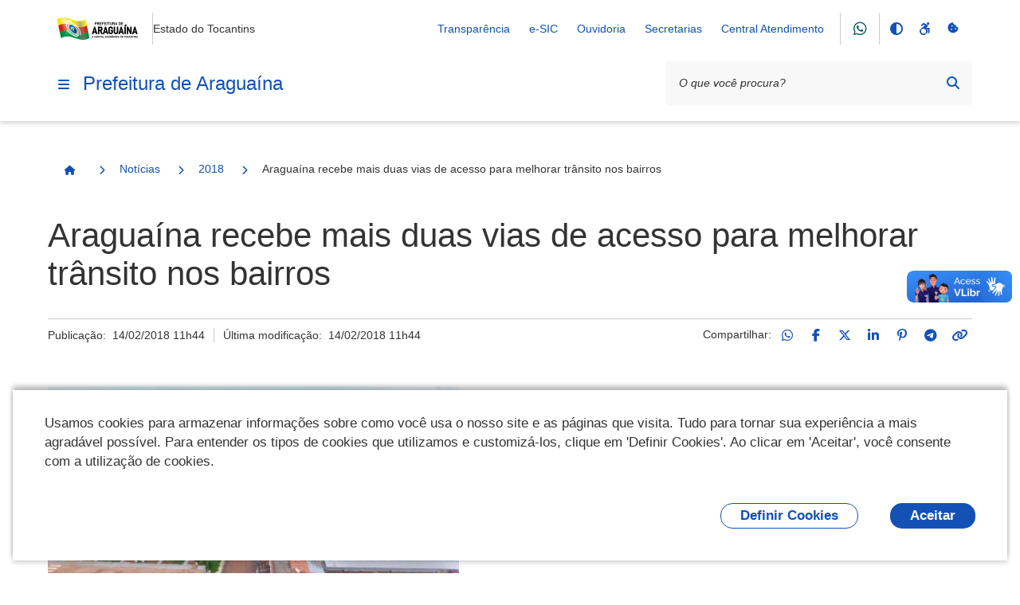

--- FILE ---
content_type: text/html;charset=utf-8
request_url: https://araguaina.to.gov.br/noticias/2018/aragua-ina-recebe-mais-duas-vias-de-acesso-para-melhorar-tr-ansito-nos-bairros
body_size: 170681
content:
<!DOCTYPE html>
<html xmlns="http://www.w3.org/1999/xhtml" lang="pt-br" xml:lang="pt-br">
  <head><meta http-equiv="Content-Type" content="text/html; charset=UTF-8" />
    <meta name="viewport" content="width=device-width, initial-scale=1.0" />
    <meta http-equiv="X-UA-Compatible" content="ie=edge" />
    <title>Araguaína recebe mais duas vias de acesso para melhorar trânsito nos bairros — Prefeitura de Araguaína</title><meta property="og:site_name" content="Prefeitura de Araguaína" /><meta property="og:url" content="https://araguaina.to.gov.br/noticias/2018/aragua-ina-recebe-mais-duas-vias-de-acesso-para-melhorar-tr-ansito-nos-bairros" /><meta property="og:type" content="website" /><meta property="og:title" content="Araguaína recebe mais duas vias de acesso para melhorar trânsito nos bairros" /><meta property="og:description" content="" /><meta property="og:image" content="https://araguaina.to.gov.br/noticias/2018/aragua-ina-recebe-mais-duas-vias-de-acesso-para-melhorar-tr-ansito-nos-bairros/@@download/image/aragua-ina-recebe-mais-duas-vias-de-acesso-para-melhorar-tr-ansito-nos-bairros.png" /><meta property="og:image:type" content="image/png" /><meta name="twitter:card" content="summary" />
    <link rel="icon" href="/++resource++gov.cidades/favicon.ico" />
    <!-- Font Rawline-->
    <link rel="stylesheet" href="https://cdn.dsgovserprodesign.estaleiro.serpro.gov.br/design-system/fonts/rawline/css/rawline.css" />

    <!-- Fontawesome-->
    <link rel="stylesheet" href="https://cdnjs.cloudflare.com/ajax/libs/font-awesome/6.7.1/css/all.min.css" integrity="sha512-5Hs3dF2AEPkpNAR7UiOHba+lRSJNeM2ECkwxUIxC1Q/FLycGTbNapWXB4tP889k5T5Ju8fs4b1P5z/iB4nMfSQ==" crossorigin="anonymous" referrerpolicy="no-referrer" />

    <!-- Swiper -->
    <link rel="stylesheet" href="https://cdnjs.cloudflare.com/ajax/libs/Swiper/7.4.1/swiper-bundle.css" integrity="sha512-PYSQaQBKTu066xiq+XES4zNfKps3Za9xFsPH97MuEaP53a4kNFed/Q7lW539jALMETHApKj7/CZ1ac9d0NBzZA==" crossorigin="anonymous" referrerpolicy="no-referrer" />

    <script src="https://cdnjs.cloudflare.com/ajax/libs/Swiper/7.4.1/swiper-bundle.min.js" integrity="sha512-pY1t/ADgTwbfGbw0+mRGd33EroA5YgRUWhQNFpPIAdBzyoSb38FsFrf4wBTcS3GFPdTfgtpRrbGCkdl2C2OXYA==" crossorigin="anonymous" referrerpolicy="no-referrer"></script>

    <!-- Jquery -->
    <script src="https://cdn.jsdelivr.net/npm/js-cookie@3.0.1/dist/js.cookie.min.js" integrity="sha256-0H3Nuz3aug3afVbUlsu12Puxva3CP4EhJtPExqs54Vg=" crossorigin="anonymous"></script>

    <script src="https://code.jquery.com/jquery-3.6.0.min.js" integrity="sha256-/xUj+3OJU5yExlq6GSYGSHk7tPXikynS7ogEvDej/m4=" crossorigin="anonymous"></script>
  <link href="/++theme++padrao_govcidades/govcidadestema-7b2a0b0.css" rel="stylesheet" /><link rel="stylesheet" href="https://araguaina.to.gov.br/++plone++lgpd.plugin/++unique++2025-03-19%2018%3A00%3A09.579745/lgpd-plugin-bundle.css" data-bundle="lgpd-plugin-bundle" /></head>

  <body id="visual-portal-wrapper" class="frontend icons-on portaltype-news-item section-noticias site-Plone subsection-2018 subsection-2018-aragua-ina-recebe-mais-duas-vias-de-acesso-para-melhorar-tr-ansito-nos-bairros template-newsitem_view thumbs-on userrole-anonymous viewpermission-view" dir="ltr" data-base-url="https://araguaina.to.gov.br/noticias/2018/aragua-ina-recebe-mais-duas-vias-de-acesso-para-melhorar-tr-ansito-nos-bairros" data-view-url="https://araguaina.to.gov.br/noticias/2018/aragua-ina-recebe-mais-duas-vias-de-acesso-para-melhorar-tr-ansito-nos-bairros" data-portal-url="https://araguaina.to.gov.br" data-i18ncatalogurl="https://araguaina.to.gov.br/plonejsi18n" data-pat-pickadate="{&quot;date&quot;: {&quot;selectYears&quot;: 200}, &quot;time&quot;: {&quot;interval&quot;: 5 } }" data-pat-plone-modal="{&quot;actionOptions&quot;: {&quot;displayInModal&quot;: false}}"><nav class="govcidades-skip-menu" aria-label="Acesso rápido">
      <a href="#content" accesskey="1">
        <span class="sr-only">Ir para o</span>
        Conteúdo
        <span class="access-key">1</span>
      </a>
      <a href="/" accesskey="2">
        <span class="sr-only">Ir para a</span>
        Página Inicial
        <span class="access-key">2</span>
      </a>
      <a href="#main-navigation" accesskey="3">
        <span class="sr-only">Ir para o menu de</span>
        Navegação
        <span class="access-key">3</span>
      </a>
      <a href="#searchbox-94891" accesskey="4">
        <span class="sr-only">Ir para a</span>
        Busca
        <span class="access-key">4</span>
      </a>
      <a href="#govbr-cidades-footer" accesskey="5">
        <span class="sr-only">Ir para o</span>
        Mapa do site
        <span class="access-key">5</span>
      </a>
    </nav><section id="portal-toolbar"></section><header id="govbr-cidades-header" class="br-header" data-sticky="">
  <div class="container-lg">
    <div class="header-top">
      <div class="header-logo">
        <a href="https://araguaina.to.gov.br" class="header-title fundo-azul text-blue-warm-vivid-70" aria-hidden="Prefeitura de Araguaína">
          <img src="https://araguaina.to.gov.br/@@obter_logo_portal/lOGObRZAOPREFEITURADEARAGUAINA.png" alt="Prefeitura de Araguaína" />
        </a>
        <span class="br-divider vertical"></span>
        <div class="header-sign">Estado do Tocantins</div>
      </div>

      <div class="header-actions">
        <button class="br-button circle small d-lg-none btn-contraste" type="button" aria-label="Contraste">
          <i class="fas fa-adjust" aria-hidden="true"></i>
        </button>
        <a href="https://araguaina.to.gov.br/acessibilidade" class="br-button circle small d-lg-none" aria-label="Acessibilidade">
          <i class="fa-brands fa-accessible-icon" aria-hidden="true"></i>
        </a>
        <a href="#" class="br-button circle small d-lg-none" aria-label="Redefinir cookies" onclick="_redefinirCookies(); return false;">
          <i class="fa-solid fa-cookie-bite" aria-hidden="true"></i>
        </a>
        <div class="header-links dropdown">
          <button class="br-button circle small" type="button" data-toggle="dropdown" aria-label="Abrir Acesso Rápido">
            <i class="fas fa-ellipsis-v" aria-hidden="true"></i>
          </button>
          <div class="br-list">
            <div class="header">
              <div class="title">Acesso Rápido</div>
            </div>
            
              <a class="br-item" href="https://transparencia.araguaina.to.gov.br/transparencia">Transparência</a>
            
              <a class="br-item" href="https://araguaina.prodataweb.inf.br/sig/app.html#/transparencia/e-sic/">e-SIC</a>
            
              <a class="br-item" href="https://araguaina.to.gov.br/ouvidoria-geral">Ouvidoria</a>
            
              <a class="br-item" href="https://araguaina.to.gov.br/secretarias">Secretarias</a>
            
            
            
              <a class="br-item" href="https://araguaina.1doc.com.br/b.php?pg=o/wp">Central Atendimento</a>
            
          </div>
        </div>

        <span class="br-divider vertical mx-half mx-sm-1"></span><a class="br-button circle btn-whatsapp" href="https://wa.me/556334125572">
                <i aria-hidden="true" class="fab fa-whatsapp"></i>
            </a>
        <span class="br-divider vertical mx-half mx-sm-1"></span>

        <div class="header-functions dropdown">
          <button class="br-button circle small" type="button" data-toggle="dropdown" aria-label="Abrir Funcionalidades do Sistema">
            <i class="fas fa-th" aria-hidden="true"></i>
          </button>
          <div class="br-list">
            <div class="header">
              <div class="title">Funcionalidades do Sistema</div>
            </div>
            <div class="align-items-center br-item">
              <button class="br-button circle small btn-contraste" type="button" aria-label="Contraste">
                <i class="fas fa-adjust" aria-hidden="true"></i>
                <span class="text">Contraste</span>
              </button>
              <a href="https://araguaina.to.gov.br/acessibilidade" class="br-button circle small" aria-label="Acessibilidade">
                <i class="fa-brands fa-accessible-icon" aria-hidden="true"></i>
                <span class="text">Acessibilidade</span>
              </a>
              <a href="#" class="br-button circle small" aria-label="Redefinir cookies" onclick="_redefinirCookies(); return false;">
                <i class="fa-solid fa-cookie-bite" aria-hidden="true"></i>
                <span class="text">Redefinir cookies</span>
              </a>
            </div>
          </div>
        </div>
        <div class="header-search-trigger">
          <button class="br-button circle" type="button" aria-label="Abrir Busca" data-toggle="search" data-target=".header-search">
            <i class="fas fa-search" aria-hidden="true"></i>
          </button>
        </div>
      </div>
    </div>
    <div class="header-bottom">
      <div class="header-menu d-flex align-items-center">
        <div class="header-menu-trigger">
          <button class="br-button circle" type="button" aria-label="Menu principal" data-toggle="menu" data-target="#main-navigation">
            <i class="fas fa-bars" aria-hidden="true"></i>
          </button>

        </div>
        <div class="header-info">
          <a href="https://araguaina.to.gov.br" class="header-title fundo-azul text-blue-warm-vivid-70">Prefeitura de Araguaína</a>
        </div>
      </div>
      <form id="searchGadget_form" action="https://araguaina.to.gov.br/@@search" role="search">

        <div class="header-search">
          <div class="br-input has-icon">
            <label for="searchbox-94891">Texto da pesquisa</label>
            <input id="searchbox-94891" name="SearchableText" type="text" placeholder="O que você procura?" />
            <button class="br-button circle small btn-busca-por-voz" type="submit" aria-label="Busca por voz">
              <i class="fas fa-microphone" aria-hidden="true"></i>
            </button>

            <button class="br-button circle small" type="submit" aria-label="Pesquisar">
              <i class="fas fa-search" aria-hidden="true"></i>
            </button>
          </div>
          <button class="br-button circle search-close ml-1" type="button" aria-label="Fechar Busca" data-dismiss="search">
            <i class="fas fa-times" aria-hidden="true"></i>
          </button>
        </div>
      </form>
    </div>
  </div>
</header><div class="redefinir-cookies cookie-pt-br" style="display: none" tabindex="0">
  
</div>
  <div id="main-navigation" class="br-menu">
    <div class="menu-container position-static shadow-lg-right">
      <div class="menu-panel h-auto position-static">
        <div class="menu-header">
          <div class="menu-title">
            <img src="https://araguaina.to.gov.br/@@obter_logo_portal/lOGObRZAOPREFEITURADEARAGUAINA.png" alt="Prefeitura de Araguaína" />
          </div>
          <div class="menu-close">
            <button class="br-button circle" type="button" aria-label="Fechar o menu" data-dismiss="menu">
              <i class="fas fa-times" aria-hidden="true"></i>
            </button>
          </div>
        </div>

        <!-- MENU INICIO -->

        <nav class="menu-body">

          <div class="menu-folder">


  <a href="javascript: void(0)" title="" class="menu-item nivel-1 tem-subnivel">
    <span class="content">Canais de Atendimento</span>
  </a>


<ul>
<li>


  <a href="https://araguaina.to.gov.br/canais_atendimento/fale_conosco" title="" class="menu-item nivel-2 ">
    <span class="content">Fale Conosco</span>
  </a>


</li>

</ul>
</div><div>

  <a href="https://araguaina.to.gov.br/apps" title="" class="menu-item nivel-1 ">
    <span class="content">Galeria de Aplicativos</span>
  </a>


</div><div class="menu-folder">


  <a href="javascript: void(0)" title="" class="menu-item nivel-1 tem-subnivel">
    <span class="content">Serviços</span>
  </a>


<ul>
<li>


  <a href="javascript: void(0)" title="" class="menu-item nivel-2 tem-subnivel">
    <span class="content">Serviços por público alvo</span>
  </a>


<ul>
<li>


  <a href="https://araguaina.to.gov.br/servicos/servicos-por-publico-alvo/listar_servicos_segmento?segmento=publico_alvo_cidadaos" title="" class="menu-item nivel-3 ">
    <span class="content">Cidadãos</span>
  </a>


</li>
<li>


  <a href="https://araguaina.to.gov.br/servicos/servicos-por-publico-alvo/listar_servicos_segmento?segmento=publico_alvo_empresas" title="" class="menu-item nivel-3 ">
    <span class="content">Empresas</span>
  </a>


</li>
<li>


  <a href="https://araguaina.to.gov.br/servicos/servicos-por-publico-alvo/listar_servicos_segmento?segmento=publico_alvo_orgaos" title="" class="menu-item nivel-3 ">
    <span class="content">Órgãos e Entidades Públicas</span>
  </a>


</li>
<li>


  <a href="https://araguaina.to.gov.br/servicos/servicos-por-publico-alvo/listar_servicos_segmento?segmento=publico_alvo_servidores" title="" class="menu-item nivel-3 ">
    <span class="content">Servidores</span>
  </a>


</li>
<li>


  <a href="https://araguaina.to.gov.br/servicos/servicos-por-publico-alvo/listar_servicos_segmento?segmento=publico_alvo_demais_segmentos" title="" class="menu-item nivel-3 ">
    <span class="content">Demais segmentos (ONGs, organizações sociais, etc)</span>
  </a>


</li>

</ul>
</li>
<li>


  <a href="javascript: void(0)" title="" class="menu-item nivel-2 tem-subnivel">
    <span class="content">Buscar serviços por</span>
  </a>


<ul>
<li>


  <a href="https://araguaina.to.gov.br/servicos/buscar-servicos-por/categoria/listagem-categorias" title="" class="menu-item nivel-3 ">
    <span class="content">Categoria</span>
  </a>


</li>
<li>


  <a href="https://araguaina.to.gov.br/servicos/buscar-servicos-por/secretaria/listagem-secretarias" title="" class="menu-item nivel-3 ">
    <span class="content">Secretaria</span>
  </a>


</li>

</ul>
</li>
<li>


  <a href="https://cidades.serpro.gov.br/govbrcidades_cidadao_servicos/MinhasSolicitacoes?Hash=1HNeOiZeFu7gP1lxi5tdAwGcB9i2xR=Q2jpmbuwTqzU=" title="" class="menu-item nivel-2 ">
    <span class="content">Minhas Solicitações</span>
  </a>


</li>

</ul>
</div><div class="menu-folder">


  <a href="javascript: void(0)" title="" class="menu-item nivel-1 tem-subnivel">
    <span class="content">Notícias</span>
  </a>


<ul>
<li>


  <a href="https://araguaina.to.gov.br/noticias/2026" title="" class="menu-item nivel-2 ">
    <span class="content">2026</span>
  </a>


</li>
<li>


  <a href="https://araguaina.to.gov.br/noticias/2025" title="" class="menu-item nivel-2 ">
    <span class="content">2025</span>
  </a>


</li>
<li>


  <a href="https://araguaina.to.gov.br/noticias/2024" title="" class="menu-item nivel-2 ">
    <span class="content">2024</span>
  </a>


</li>
<li>


  <a href="https://araguaina.to.gov.br/noticias/2023" title="Noticias 2023" class="menu-item nivel-2 ">
    <span class="content">2023</span>
  </a>


</li>
<li>


  <a href="https://araguaina.to.gov.br/noticias/2022" title="" class="menu-item nivel-2 ">
    <span class="content">2022</span>
  </a>


</li>
<li>


  <a href="https://araguaina.to.gov.br/noticias/2021" title="" class="menu-item nivel-2 ">
    <span class="content">2021</span>
  </a>


</li>
<li>


  <a href="https://araguaina.to.gov.br/noticias/2018" title="" class="menu-item nivel-2 ">
    <span class="content">2018</span>
  </a>


</li>

</ul>
</div><div>

  <a href="https://araguaina.to.gov.br/cidadao" title="Serviços para o cidadão" class="menu-item nivel-1 ">
    <span class="content">Cidadão</span>
  </a>


</div><div>

  <a href="https://araguaina.to.gov.br/empresas" title="Acesso rápido de serviços para empresas" class="menu-item nivel-1 ">
    <span class="content">Empresas</span>
  </a>


</div><div>

  <a href="https://araguaina.to.gov.br/servidor" title="" class="menu-item nivel-1 ">
    <span class="content">Servidor</span>
  </a>


</div><div>

  <a href="https://araguaina.to.gov.br/turismo-araguaina" title="" class="menu-item nivel-1 ">
    <span class="content">Turismo Araguaína</span>
  </a>


</div><div>

  <a href="https://araguaina.to.gov.br/portal" title="" class="menu-item nivel-1 ">
    <span class="content">Portal</span>
  </a>


</div><div>

  <a href="https://araguaina.to.gov.br/o-prefeito" title="" class="menu-item nivel-1 ">
    <span class="content">O Prefeito</span>
  </a>


</div><div>

  <a href="https://araguaina.to.gov.br/telefones-uteis" title="Acesso rápido aos telefones úteis da Prefeitura e de outros serviços públicos de Araguaína" class="menu-item nivel-1 ">
    <span class="content">Telefones Úteis</span>
  </a>


</div><div>

  <a href="https://araguaina.to.gov.br/downloads" title="Contéudos disponivel para downloads da prefeitura de Araguaína" class="menu-item nivel-1 ">
    <span class="content">Downloads</span>
  </a>


</div><div>

  <a href="https://araguaina.to.gov.br/ouvidoria-geral" title="A Ouvidoria Municipal é o canal de participação do cidadão, onde podem ser feitas reclamações, denúncias, sugestões, elogios e solicitações. Atua como segunda instância, caso a resposta do órgão responsável não seja satisfatória, fortalecendo a transparência e a melhoria dos serviços públicos." class="menu-item nivel-1 ">
    <span class="content">Ouvidoria Geral</span>
  </a>


</div><div>

  <a href="https://araguaina.to.gov.br/ouvidoria-municipal-da-saude" title="A Ouvidoria do SUS de Araguaína/TO é um canal de comunicação aberto à população, para registro de demandas sobre as ações e serviços desenvolvidos pela Secretaria Municipal de Saúde.  O serviço tem por objetivo dar voz aos usuários do Sistema Único de Saúde-SUS, acolhendo suas manifestações e fornecendo respostas individualizadas que possam atender às necessidades pontuadas. Busca ainda contribuir subsidiando a gestão com dados que auxiliam no processo de melhoria contínua da assistência à saúde no município." class="menu-item nivel-1 ">
    <span class="content">OUVIDORIA DO SUS DE ARAGUAÍNA/TO 156</span>
  </a>


</div><div>

  <a href="https://araguaina.to.gov.br/ubs-municipal-de-araguaina" title="Endereços das Unidades Básicas de Saúde (UBS) - Araguaína - TO" class="menu-item nivel-1 ">
    <span class="content">UBS de Araguaína</span>
  </a>


</div><div>

  <a href="https://araguaina.to.gov.br/vtn-municipal-de-araguaina" title="Valor da Terra Nua - VTN no Município de Araguaina" class="menu-item nivel-1 ">
    <span class="content">VTN Municipal de Araguaina</span>
  </a>


</div><div>

  <a href="https://araguaina.to.gov.br/radares-astt" title="" class="menu-item nivel-1 ">
    <span class="content">Radares ASTT</span>
  </a>


</div><div>

  <a href="https://araguaina.to.gov.br/controle-de-estoque-farmacias" title="" class="menu-item nivel-1 ">
    <span class="content">Controle de Estoque Farmácias</span>
  </a>


</div><div>

  <a href="https://araguaina.to.gov.br/leilao-publico-araguaina-2023" title="" class="menu-item nivel-1 ">
    <span class="content">Leilão Público Araguaína 2023</span>
  </a>


</div><div>

  <a href="https://araguaina.to.gov.br/formulario-de-inscricao-da-lei-paulo-gustavo-1" title="" class="menu-item nivel-1 ">
    <span class="content">Formulário de Inscrição da Lei Paulo Gustavo</span>
  </a>


</div><div>

  <a href="https://araguaina.to.gov.br/concurso-municipal-sao-joao-do-cerrado-1" title="" class="menu-item nivel-1 ">
    <span class="content">Concurso Municipal São João do Cerrado</span>
  </a>


</div><div>

  <a href="https://araguaina.to.gov.br/codigo-de-edificacoes-do-municipio-1" title="" class="menu-item nivel-1 ">
    <span class="content">Código de Edificações do Município</span>
  </a>


</div><div>

  <a href="https://araguaina.to.gov.br/lei-paulo-gustavo-1" title="" class="menu-item nivel-1 ">
    <span class="content">Lei Paulo Gustavo</span>
  </a>


</div><div>

  <a href="https://araguaina.to.gov.br/aldir-blanc" title="" class="menu-item nivel-1 ">
    <span class="content">Aldir Blanc</span>
  </a>


</div><div>

  <a href="https://araguaina.to.gov.br/sao-joao-do-cerrado" title="" class="menu-item nivel-1 ">
    <span class="content">Premiação São João do Cerrado</span>
  </a>


</div><div>

  <a href="https://araguaina.to.gov.br/qualidadedasaguas" title="" class="menu-item nivel-1 ">
    <span class="content">Qualidade das Águas – Balneabilidade em Araguaína (TO)</span>
  </a>


</div><div>

  <a href="https://araguaina.to.gov.br/documentos" title="" class="menu-item nivel-1 ">
    <span class="content">Documentos</span>
  </a>


</div><div class="menu-folder">


  <a href="javascript: void(0)" title="Endereços úteis de Araguaína Esta página reúne, em um só lugar, os principais serviços públicos e de apoio ao cidadão." class="menu-item nivel-1 tem-subnivel">
    <span class="content">Endereços Uteis</span>
  </a>


<ul>
<li>


  <a href="https://araguaina.to.gov.br/enderecos-uteis/creche-araguaina" title="Endereços das Creches - Araguaína - TO" class="menu-item nivel-2 ">
    <span class="content">Creches de Araguaína</span>
  </a>


</li>
<li>


  <a href="https://araguaina.to.gov.br/enderecos-uteis/copy_of_creche-municipal-de-araguaina" title="Endereços das Escolas - Araguaína - TO" class="menu-item nivel-2 ">
    <span class="content">Escolas de Araguaína</span>
  </a>


</li>
<li>


  <a href="https://araguaina.to.gov.br/enderecos-uteis/ubs-municipal-de-araguaina" title="Endereços das Unidades Básicas de Saúde (UBS) - Araguaína - TO" class="menu-item nivel-2 ">
    <span class="content">UBS de Araguaína</span>
  </a>


</li>

</ul>
</div><div>

  <a href="https://araguaina.to.gov.br/leishmanioses-2013-informe-epidemiologico-araguaina-2013-to-outubro-2025" title="Esse é o cabeçalho principal que aparece no topo do boletim, publicado pelo Centro de Controle de Zoonoses (CCZ) e pela Secretaria da Saúde de Araguaína." class="menu-item nivel-1 ">
    <span class="content">LEISHMANIOSES – Informe Epidemiológico (Araguaína – TO, Novembro 2025)</span>
  </a>


</div><div>

  <a href="https://webmail.araguaina.to.gov.br/" title="" class="menu-item nivel-1 ">
    <span class="content">Webmail Araguaína | Acesso aos e-mails institucionais</span>
  </a>


</div><div>

  <a href="https://araguaina.to.gov.br/boletins-balneabilidade-2025-2" title="Baixe o boletim correspondente ao mês desejado e acompanhe as informações atualizadas sobre a Qualidade das Águas – Balneabilidade em Araguaína (TO), com dados oficiais de monitoramento que indicam as condições de uso e segurança dos balneários do município." class="menu-item nivel-1 ">
    <span class="content">Boletins Balneabilidade 2025</span>
  </a>


</div><div>

  <a href="https://araguaina.to.gov.br/boletins-balneabilidade-2024-1" title="Baixe o boletim correspondente ao mês desejado e acompanhe as informações atualizadas sobre a Qualidade das Águas – Balneabilidade em Araguaína (TO), com dados oficiais de monitoramento que indicam as condições de uso e segurança dos balneários do município." class="menu-item nivel-1 ">
    <span class="content">Boletins Balneabilidade 2024</span>
  </a>


</div><div>

  <a href="https://araguaina.to.gov.br/emissao-de-certidao-de-uso-do-solo" title="Agora o documento exigido para regularização de imóveis, análise de viabilidade para novos empreendimentos ou para obtenção de licenciamento ambiental pode ser emitido de forma imediata" class="menu-item nivel-1 ">
    <span class="content">Emissão de Certidão de Uso do Solo</span>
  </a>


</div><div>

  <a href="https://araguaina.to.gov.br/lgpd" title="" class="menu-item nivel-1 ">
    <span class="content">LGPD</span>
  </a>


</div>

          

        </nav>



        <div class="menu-footer">
          <div class="menu-social">
        <div class="text-semi-bold mb-1">Redes Sociais</div>
        <div class="sharegroup">
            <div class="share">
                
                    <a class="br-button circle" href="https://wa.me/556334125572" aria-label="Compartilhar por WhatsApp">
                        <i aria-hidden="true" class="fab fa-whatsapp"></i>
                    </a>
                
                    <a class="br-button circle" href="https://instagram.com/nossaaraguaina" aria-label="Compartilhar por Instagram">
                        <i aria-hidden="true" class="fab fa-instagram"></i>
                    </a>
                
                    <a class="br-button circle" href="https://twitter.com/@nossaaraguaina" aria-label="Compartilhar por Twitter / X">
                        <i aria-hidden="true" class="fab fa-x-twitter"></i>
                    </a>
                
                    <a class="br-button circle" href="https://www.facebook.com/CapitalEconomicaDoTocantins" aria-label="Compartilhar por Facebook">
                        <i aria-hidden="true" class="fab fa-facebook-f"></i>
                    </a>
                
                    <a class="br-button circle" href="https://www.youtube.com/channel/UC23zoz6bSBR2PU_IFl7VzKQ" aria-label="Compartilhar por YouTube">
                        <i aria-hidden="true" class="fab fa-youtube"></i>
                    </a>
                
            </div>
        </div>
        </div>
          
        </div>
      </div>
      <div class="menu-scrim" data-dismiss="menu" tabindex="0"></div>
    </div>
  </div>
<nav id="portal-breadcrumbs"><div class="container-lg">
  <div class="br-breadcrumb">
    <ul class="crumb-list">
      <li class="crumb home">
        <a class="br-button circle" href="https://araguaina.to.gov.br">
          <span class="sr-only">Página Inicial</span>
          <i class="icon fas fa-home"></i>
        </a>
      </li>

      

      
        
          <li class="crumb">
            <i class="icon fas fa-chevron-right"></i>
            <a href="https://araguaina.to.gov.br/noticias">Notícias</a>
          </li>

          
        
      
        
          <li class="crumb">
            <i class="icon fas fa-chevron-right"></i>
            <a href="https://araguaina.to.gov.br/noticias/2018">2018</a>
          </li>

          
        
      
        
          

          <li class="crumb" data-active="active">
            <i class="icon fas fa-chevron-right"></i>
            <span>Araguaína recebe mais duas vias de acesso para melhorar trânsito nos bairros</span>
          </li>
        
      
    </ul>
  </div>
</div></nav><div class="portal-gobal-messages container-lg"></div><div class="container-lg">
      <div class="page-header">
        
        <div class="main-title">
          <div class="page-title">
            <h1>Araguaína recebe mais duas vias de acesso para melhorar trânsito nos bairros</h1>
            
          </div>
          
        </div>
        <div class="info">
          <div class="meta">
            
            <div class="published">Publicação: 
      <!-- <span i18n:translate="box_published"> Published </span> -->
      <span>14/02/2018 11h44</span>
    </div>
            <div class="modified">Última modificação: 
      <!-- <span i18n:translate="box_last_modified"> last modified </span> -->
      <span>14/02/2018 11h44</span>
    </div>
          </div>

          <div class="social-share">
        
            <div class="ss-desktop">
                <span>Compartilhar:</span>
                
                    <a class="br-button circle small" href="https://api.whatsapp.com/send?text=https://araguaina.to.gov.br/noticias/2018/aragua-ina-recebe-mais-duas-vias-de-acesso-para-melhorar-tr-ansito-nos-bairros" title="WhatsApp">
                        <i class="fab fa-whatsapp"></i>
                    </a>
                
                    <a class="br-button circle small" href="http://www.facebook.com/sharer.php?u=https://araguaina.to.gov.br/noticias/2018/aragua-ina-recebe-mais-duas-vias-de-acesso-para-melhorar-tr-ansito-nos-bairros" title="Facebook">
                        <i class="fab fa-facebook-f"></i>
                    </a>
                
                    <a class="br-button circle small" href="https://x.com/share?text=Aragua%C3%ADna%20recebe%20mais%20duas%20vias%20de%20acesso%20para%20melhorar%20tr%C3%A2nsito%20nos%20bairros&amp;url=https://araguaina.to.gov.br/resolveuid/78eea30b3530495b9d92090264cb583d" title="Twitter / X">
                        <i class="fab fa-x-twitter"></i>
                    </a>
                
                    <a class="br-button circle small" href="https://www.linkedin.com/shareArticle?mini=true&amp;url=https://araguaina.to.gov.br/noticias/2018/aragua-ina-recebe-mais-duas-vias-de-acesso-para-melhorar-tr-ansito-nos-bairros&amp;title=Aragua%C3%ADna%20recebe%20mais%20duas%20vias%20de%20acesso%20para%20melhorar%20tr%C3%A2nsito%20nos%20bairros" title="LinkedIn">
                        <i class="fab fa-linkedin-in"></i>
                    </a>
                
                    <a class="br-button circle small" href="https://pinterest.com/pin/create/button/?url=https://araguaina.to.gov.br/noticias/2018/aragua-ina-recebe-mais-duas-vias-de-acesso-para-melhorar-tr-ansito-nos-bairros&amp;description=Aragua%C3%ADna%20recebe%20mais%20duas%20vias%20de%20acesso%20para%20melhorar%20tr%C3%A2nsito%20nos%20bairros" title="Pinterest">
                        <i class="fab fa-pinterest-p"></i>
                    </a>
                
                    <a class="br-button circle small" href="https://telegram.me/share/url?url=https://araguaina.to.gov.br/noticias/2018/aragua-ina-recebe-mais-duas-vias-de-acesso-para-melhorar-tr-ansito-nos-bairros" title="Telegram">
                        <i class="fab fa-telegram-plane"></i>
                    </a>
                
                <a class="br-button circle small link-clipboard" href="" onclick="navigator.clipboard.writeText('https://araguaina.to.gov.br/noticias/2018/aragua-ina-recebe-mais-duas-vias-de-acesso-para-melhorar-tr-ansito-nos-bairros');return false" title="Copiar para área de transferência">
                    <i class="fas fa-link"></i>
                </a>
            </div>
            <div class="ss-mobile">
                <div class="social-links">
                    
                        <a class="ml-half mr-half" href="https://api.whatsapp.com/send?text=https://araguaina.to.gov.br/noticias/2018/aragua-ina-recebe-mais-duas-vias-de-acesso-para-melhorar-tr-ansito-nos-bairros" title="WhatsApp">
                            <i class="fab fa-whatsapp"></i>
                        </a>
                    
                        <a class="ml-half mr-half" href="http://www.facebook.com/sharer.php?u=https://araguaina.to.gov.br/noticias/2018/aragua-ina-recebe-mais-duas-vias-de-acesso-para-melhorar-tr-ansito-nos-bairros" title="Facebook">
                            <i class="fab fa-facebook-f"></i>
                        </a>
                    
                        <a class="ml-half mr-half" href="https://x.com/share?text=Aragua%C3%ADna%20recebe%20mais%20duas%20vias%20de%20acesso%20para%20melhorar%20tr%C3%A2nsito%20nos%20bairros&amp;url=https://araguaina.to.gov.br/resolveuid/78eea30b3530495b9d92090264cb583d" title="Twitter / X">
                            <i class="fab fa-x-twitter"></i>
                        </a>
                    
                        <a class="ml-half mr-half" href="https://www.linkedin.com/shareArticle?mini=true&amp;url=https://araguaina.to.gov.br/noticias/2018/aragua-ina-recebe-mais-duas-vias-de-acesso-para-melhorar-tr-ansito-nos-bairros&amp;title=Aragua%C3%ADna%20recebe%20mais%20duas%20vias%20de%20acesso%20para%20melhorar%20tr%C3%A2nsito%20nos%20bairros" title="LinkedIn">
                            <i class="fab fa-linkedin-in"></i>
                        </a>
                    
                        <a class="ml-half mr-half" href="https://pinterest.com/pin/create/button/?url=https://araguaina.to.gov.br/noticias/2018/aragua-ina-recebe-mais-duas-vias-de-acesso-para-melhorar-tr-ansito-nos-bairros&amp;description=Aragua%C3%ADna%20recebe%20mais%20duas%20vias%20de%20acesso%20para%20melhorar%20tr%C3%A2nsito%20nos%20bairros" title="Pinterest">
                            <i class="fab fa-pinterest-p"></i>
                        </a>
                    
                        <a class="ml-half mr-half" href="https://telegram.me/share/url?url=https://araguaina.to.gov.br/noticias/2018/aragua-ina-recebe-mais-duas-vias-de-acesso-para-melhorar-tr-ansito-nos-bairros" title="Telegram">
                            <i class="fab fa-telegram-plane"></i>
                        </a>
                    
                    <a class="br-button circle small link-clipboard" href="" onclick="navigator.clipboard.writeText('https://araguaina.to.gov.br/noticias/2018/aragua-ina-recebe-mais-duas-vias-de-acesso-para-melhorar-tr-ansito-nos-bairros');return false" title="Copiar para área de transferência">
                        <i class="fas fa-link"></i>
                    </a>
                </div>
                <a href="#" class="social-share-toggle br-button circle small">
                <i class="fas fa-share-alt"></i>
                </a>
            </div>
        
    </div>
        </div>
      </div>
    </div><main class="container-lg">
      <article class="page-content"><div id="viewlet-above-content-body"><div class="leadImage">
  <figure class="newsImageContainer">
    

      
        <picture>
          <source media="(min-width: 1024px)" srcset="https://araguaina.to.gov.br/noticias/2018/aragua-ina-recebe-mais-duas-vias-de-acesso-para-melhorar-tr-ansito-nos-bairros/@@images/image 1152w"></source>
          <source media="(min-width: 768px)" srcset="https://araguaina.to.gov.br/noticias/2018/aragua-ina-recebe-mais-duas-vias-de-acesso-para-melhorar-tr-ansito-nos-bairros/@@images/image 768w"></source>
          <img src="https://araguaina.to.gov.br/noticias/2018/aragua-ina-recebe-mais-duas-vias-de-acesso-para-melhorar-tr-ansito-nos-bairros/@@images/image" class="newsImage" alt="Araguaína recebe mais duas vias de acesso para melhorar trânsito nos bairros" />
        </picture>
      
      
    
  </figure>
</div>
</div><div id="content-core">
            

  <div id="parent-fieldname-text" class=""><p style="text-align: center;"><em>Município abrirá duas ruas no Bairro JK para que os moradores tenham acesso facilitado ao centro da cidade; Projeto Vias de Acesso aos Bairros já melhorou o trânsito em diversos locais</em></p>
<p style="text-align: center;"> </p>
<p>Por Flávio Martin - Foto: Marcos Filho Sandes/Ascom</p>
<p> </p>
<p><span>Os moradores do Bairro JK, em Araguaína, receberão novas vias de acesso ao Centro da cidade. A abertura de duas novas ruas em direção à Avenida Brasília, a TO-222, facilitará o deslocamento de quem precisa trabalhar, estudar e até chegar as áreas de lazer do município. Atualmente, o tráfego é feito com o fluxo de veículos pesados pela BR-153.</span><br /><span> </span><br /><span>Morador da parte alta do bairro desde que nasceu, o consultor de vendas Elielson Guimarães Guida, de 33 anos, precisa percorrer cerca de 1 km entre trechos do bairro e rodovia para chegar à Avenida Filadélfia. Para ele, além da facilitação do acesso, a nova via trará segurança para todos os moradores do bairro.</span><br /><span> </span><br /><span>“Hoje, nós temos um único acesso que é bastante perigoso porque precisamos atravessar três faixas de pista para chegar à rotatória. Os acidentes são frequentes. Eu mesmo já fui cinco vezes ao hospital visitar amigos e familiares que foram vítimas das colisões no local”, descreveu Guida.</span><br /><span> </span><br /><strong>A obra</strong><br /><span>Os serviços de execução das vias devem começar ainda neste ano. As novas ruas irão se chamar Benjamim Constante e Araguaia. Elas terão 92,14 e 129,63 metros de extensão, respectivamente, e 8 metros de largura. Ao todo, serão investidos R$ 586.297,41 de recursos estadual e municipal para terraplanagem, drenagem e pavimentação.</span><br /><span> </span><br /><strong>Vias de acesso</strong><br /><span>Para melhorar o fluxo de veículos nas principais ruas e avenidas de Araguaína, a Prefeitura vem construindo vias de acesso em pontos estratégicos na cidade. Projeto Vias de Acesso aos Bairros já melhorou o trânsito em diversos locais. Uma delas é a pavimentação da continuidade da Rua Ademar Vicente Ferreira, a qual interliga a Via Lago ao Centro. Outra que também dá acesso à Via Lago é a Rua Parati, no Setor Beira Lago.</span><br /><span> </span><br /><span>São priorizadas outras vias de acesso que passam por três bairros: Rodoviário, Oeste e Cruzeiro. Outras importantes vias de acesso que receberam melhorias são a Avenida Astholfo Leão Borges, no Setor Nova Araguaína, e Avenida Independência, atrás do Centro Universitário Itpac, principais ligações entre a BR-153 e os novos setores criados nos últimos anos na região sul da cidade.</span><br /><span> </span><br /><strong>Planejamento</strong><br /><span>Com o maior programa de pavimentação do Estado do Tocantins, um total de 400 quilômetros de asfalto de qualidade, executados desde 2013, a Prefeitura de Araguaína continua os trabalhos de recuperação das ruas e avenidas da cidade.</span></p></div>


          </div><div id="viewlet-below-content-body">



    <div class="visualClear"><!-- --></div>

    <div class="documentActions">
        

        

    </div>


</div></article>

      
    </main><footer id="govbr-cidades-footer" class="br-footer">
  <div class="container-lg">
    
      <div class="dados-prefeitura">
        <div class="nome">Informações da Prefeitura</div>
        <div>Prefeitura Municipal de Araguaína TO<br />Palácio Tancredo Neves, Rua 25 de Dezembro, 52 - Centro<br />CEP 77804-030, Araguaína - Tocantins.<br />Telefone de Contato: (63) 3412-5572</div>
      </div>
    

    <span class="br-divider my-3"></span>

    <div class="br-list horizontal pb-2x pb-sm-6x" data-toggle="data-toggle" data-sub="data-sub">
      <div class="col-2">



  

    
    <div href="javascript: void(0)" title="" class="br-item header item-nivel-1">
      <div class="content text-down-01 text-bold text-uppercase">
        <!-- TODO: Nome do item nível 1 do menu -->
        Canais de Atendimento
      </div>
      <div class="support">
        <i class="fas fa-angle-down" aria-hidden="true"></i>
      </div>
    </div>
  

  

<div class="br-list">
<span class="br-divider d-md-none"> </span>



  

  
    <a href="https://araguaina.to.gov.br/canais_atendimento/fale_conosco" title="" class="br-item item-nivel-2">
      <div class="content">
        <!-- Nome do item nível 2 do menu -->
        Fale Conosco
      </div>
    </a>
  


<span class="br-divider d-md-none"> </span>
</div>
</div><div class="col-2">



  

    <a href="https://araguaina.to.gov.br/apps" title="" class="br-item header item-nivel-1">
      <div class="content text-down-01 text-bold text-uppercase">
        <!-- TODO: Nome do item nível 1 do menu -->
        Galeria de Aplicativos
      </div>
    </a>
    
  

  

</div><div class="col-2">



  

    
    <div href="javascript: void(0)" title="" class="br-item header item-nivel-1">
      <div class="content text-down-01 text-bold text-uppercase">
        <!-- TODO: Nome do item nível 1 do menu -->
        Serviços
      </div>
      <div class="support">
        <i class="fas fa-angle-down" aria-hidden="true"></i>
      </div>
    </div>
  

  

<div class="br-list">
<span class="br-divider d-md-none"> </span>



  

  
    <a href="https://araguaina.to.gov.br/servicos/servicos-por-publico-alvo" title="" class="br-item item-nivel-2">
      <div class="content">
        <!-- Nome do item nível 2 do menu -->
        Serviços por público alvo
      </div>
    </a>
  

<div class="br-list">
<span class="br-divider d-md-none"> </span>
<span class="br-divider d-md-none"> </span>
</div>



  

  
    <a href="https://cidades.serpro.gov.br/govbrcidades_cidadao_servicos/MinhasSolicitacoes?Hash=1HNeOiZeFu7gP1lxi5tdAwGcB9i2xR=Q2jpmbuwTqzU=" title="" class="br-item item-nivel-2">
      <div class="content">
        <!-- Nome do item nível 2 do menu -->
        Minhas Solicitações
      </div>
    </a>
  


<span class="br-divider d-md-none"> </span>
</div>
</div><div class="col-2">



  

    
    <div href="javascript: void(0)" title="" class="br-item header item-nivel-1">
      <div class="content text-down-01 text-bold text-uppercase">
        <!-- TODO: Nome do item nível 1 do menu -->
        Notícias
      </div>
      <div class="support">
        <i class="fas fa-angle-down" aria-hidden="true"></i>
      </div>
    </div>
  

  

<div class="br-list">
<span class="br-divider d-md-none"> </span>



  

  
    <a href="https://araguaina.to.gov.br/noticias/2026" title="" class="br-item item-nivel-2">
      <div class="content">
        <!-- Nome do item nível 2 do menu -->
        2026
      </div>
    </a>
  




  

  
    <a href="https://araguaina.to.gov.br/noticias/2025" title="" class="br-item item-nivel-2">
      <div class="content">
        <!-- Nome do item nível 2 do menu -->
        2025
      </div>
    </a>
  




  

  
    <a href="https://araguaina.to.gov.br/noticias/2024" title="" class="br-item item-nivel-2">
      <div class="content">
        <!-- Nome do item nível 2 do menu -->
        2024
      </div>
    </a>
  




  

  
    <a href="https://araguaina.to.gov.br/noticias/2023" title="Noticias 2023" class="br-item item-nivel-2">
      <div class="content">
        <!-- Nome do item nível 2 do menu -->
        2023
      </div>
    </a>
  




  

  
    <a href="https://araguaina.to.gov.br/noticias/2022" title="" class="br-item item-nivel-2">
      <div class="content">
        <!-- Nome do item nível 2 do menu -->
        2022
      </div>
    </a>
  




  

  
    <a href="https://araguaina.to.gov.br/noticias/2021" title="" class="br-item item-nivel-2">
      <div class="content">
        <!-- Nome do item nível 2 do menu -->
        2021
      </div>
    </a>
  




  

  
    <a href="https://araguaina.to.gov.br/noticias/2018" title="" class="br-item item-nivel-2">
      <div class="content">
        <!-- Nome do item nível 2 do menu -->
        2018
      </div>
    </a>
  


<span class="br-divider d-md-none"> </span>
</div>
</div><div class="col-2">



  

    <a href="https://araguaina.to.gov.br/cidadao" title="Serviços para o cidadão" class="br-item header item-nivel-1">
      <div class="content text-down-01 text-bold text-uppercase">
        <!-- TODO: Nome do item nível 1 do menu -->
        Cidadão
      </div>
    </a>
    
  

  

</div><div class="col-2">



  

    <a href="https://araguaina.to.gov.br/empresas" title="Acesso rápido de serviços para empresas" class="br-item header item-nivel-1">
      <div class="content text-down-01 text-bold text-uppercase">
        <!-- TODO: Nome do item nível 1 do menu -->
        Empresas
      </div>
    </a>
    
  

  

</div><div class="col-2">



  

    <a href="https://araguaina.to.gov.br/servidor" title="" class="br-item header item-nivel-1">
      <div class="content text-down-01 text-bold text-uppercase">
        <!-- TODO: Nome do item nível 1 do menu -->
        Servidor
      </div>
    </a>
    
  

  

</div><div class="col-2">



  

    <a href="https://araguaina.to.gov.br/turismo-araguaina" title="" class="br-item header item-nivel-1">
      <div class="content text-down-01 text-bold text-uppercase">
        <!-- TODO: Nome do item nível 1 do menu -->
        Turismo Araguaína
      </div>
    </a>
    
  

  

</div><div class="col-2">



  

    <a href="https://araguaina.to.gov.br/portal" title="" class="br-item header item-nivel-1">
      <div class="content text-down-01 text-bold text-uppercase">
        <!-- TODO: Nome do item nível 1 do menu -->
        Portal
      </div>
    </a>
    
  

  

</div><div class="col-2">



  

    <a href="https://araguaina.to.gov.br/o-prefeito" title="" class="br-item header item-nivel-1">
      <div class="content text-down-01 text-bold text-uppercase">
        <!-- TODO: Nome do item nível 1 do menu -->
        O Prefeito
      </div>
    </a>
    
  

  

</div><div class="col-2">



  

    <a href="https://araguaina.to.gov.br/telefones-uteis" title="Acesso rápido aos telefones úteis da Prefeitura e de outros serviços públicos de Araguaína" class="br-item header item-nivel-1">
      <div class="content text-down-01 text-bold text-uppercase">
        <!-- TODO: Nome do item nível 1 do menu -->
        Telefones Úteis
      </div>
    </a>
    
  

  

</div><div class="col-2">



  

    <a href="https://araguaina.to.gov.br/downloads" title="Contéudos disponivel para downloads da prefeitura de Araguaína" class="br-item header item-nivel-1">
      <div class="content text-down-01 text-bold text-uppercase">
        <!-- TODO: Nome do item nível 1 do menu -->
        Downloads
      </div>
    </a>
    
  

  

</div><div class="col-2">



  

    <a href="https://araguaina.to.gov.br/ouvidoria-geral" title="A Ouvidoria Municipal é o canal de participação do cidadão, onde podem ser feitas reclamações, denúncias, sugestões, elogios e solicitações. Atua como segunda instância, caso a resposta do órgão responsável não seja satisfatória, fortalecendo a transparência e a melhoria dos serviços públicos." class="br-item header item-nivel-1">
      <div class="content text-down-01 text-bold text-uppercase">
        <!-- TODO: Nome do item nível 1 do menu -->
        Ouvidoria Geral
      </div>
    </a>
    
  

  

</div><div class="col-2">



  

    <a href="https://araguaina.to.gov.br/ouvidoria-municipal-da-saude" title="A Ouvidoria do SUS de Araguaína/TO é um canal de comunicação aberto à população, para registro de demandas sobre as ações e serviços desenvolvidos pela Secretaria Municipal de Saúde.  O serviço tem por objetivo dar voz aos usuários do Sistema Único de Saúde-SUS, acolhendo suas manifestações e fornecendo respostas individualizadas que possam atender às necessidades pontuadas. Busca ainda contribuir subsidiando a gestão com dados que auxiliam no processo de melhoria contínua da assistência à saúde no município." class="br-item header item-nivel-1">
      <div class="content text-down-01 text-bold text-uppercase">
        <!-- TODO: Nome do item nível 1 do menu -->
        OUVIDORIA DO SUS DE ARAGUAÍNA/TO 156
      </div>
    </a>
    
  

  

</div><div class="col-2">



  

    <a href="https://araguaina.to.gov.br/ubs-municipal-de-araguaina" title="Endereços das Unidades Básicas de Saúde (UBS) - Araguaína - TO" class="br-item header item-nivel-1">
      <div class="content text-down-01 text-bold text-uppercase">
        <!-- TODO: Nome do item nível 1 do menu -->
        UBS de Araguaína
      </div>
    </a>
    
  

  

</div><div class="col-2">



  

    <a href="https://araguaina.to.gov.br/vtn-municipal-de-araguaina" title="Valor da Terra Nua - VTN no Município de Araguaina" class="br-item header item-nivel-1">
      <div class="content text-down-01 text-bold text-uppercase">
        <!-- TODO: Nome do item nível 1 do menu -->
        VTN Municipal de Araguaina
      </div>
    </a>
    
  

  

</div><div class="col-2">



  

    <a href="https://araguaina.to.gov.br/radares-astt" title="" class="br-item header item-nivel-1">
      <div class="content text-down-01 text-bold text-uppercase">
        <!-- TODO: Nome do item nível 1 do menu -->
        Radares ASTT
      </div>
    </a>
    
  

  

</div><div class="col-2">



  

    <a href="https://araguaina.to.gov.br/controle-de-estoque-farmacias" title="" class="br-item header item-nivel-1">
      <div class="content text-down-01 text-bold text-uppercase">
        <!-- TODO: Nome do item nível 1 do menu -->
        Controle de Estoque Farmácias
      </div>
    </a>
    
  

  

</div><div class="col-2">



  

    <a href="https://araguaina.to.gov.br/leilao-publico-araguaina-2023" title="" class="br-item header item-nivel-1">
      <div class="content text-down-01 text-bold text-uppercase">
        <!-- TODO: Nome do item nível 1 do menu -->
        Leilão Público Araguaína 2023
      </div>
    </a>
    
  

  

</div><div class="col-2">



  

    <a href="https://araguaina.to.gov.br/formulario-de-inscricao-da-lei-paulo-gustavo-1" title="" class="br-item header item-nivel-1">
      <div class="content text-down-01 text-bold text-uppercase">
        <!-- TODO: Nome do item nível 1 do menu -->
        Formulário de Inscrição da Lei Paulo Gustavo
      </div>
    </a>
    
  

  

</div><div class="col-2">



  

    <a href="https://araguaina.to.gov.br/concurso-municipal-sao-joao-do-cerrado-1" title="" class="br-item header item-nivel-1">
      <div class="content text-down-01 text-bold text-uppercase">
        <!-- TODO: Nome do item nível 1 do menu -->
        Concurso Municipal São João do Cerrado
      </div>
    </a>
    
  

  

</div><div class="col-2">



  

    <a href="https://araguaina.to.gov.br/codigo-de-edificacoes-do-municipio-1" title="" class="br-item header item-nivel-1">
      <div class="content text-down-01 text-bold text-uppercase">
        <!-- TODO: Nome do item nível 1 do menu -->
        Código de Edificações do Município
      </div>
    </a>
    
  

  

</div><div class="col-2">



  

    <a href="https://araguaina.to.gov.br/lei-paulo-gustavo-1" title="" class="br-item header item-nivel-1">
      <div class="content text-down-01 text-bold text-uppercase">
        <!-- TODO: Nome do item nível 1 do menu -->
        Lei Paulo Gustavo
      </div>
    </a>
    
  

  

</div><div class="col-2">



  

    <a href="https://araguaina.to.gov.br/aldir-blanc" title="" class="br-item header item-nivel-1">
      <div class="content text-down-01 text-bold text-uppercase">
        <!-- TODO: Nome do item nível 1 do menu -->
        Aldir Blanc
      </div>
    </a>
    
  

  

</div><div class="col-2">



  

    <a href="https://araguaina.to.gov.br/sao-joao-do-cerrado" title="" class="br-item header item-nivel-1">
      <div class="content text-down-01 text-bold text-uppercase">
        <!-- TODO: Nome do item nível 1 do menu -->
        Premiação São João do Cerrado
      </div>
    </a>
    
  

  

</div><div class="col-2">



  

    <a href="https://araguaina.to.gov.br/qualidadedasaguas" title="" class="br-item header item-nivel-1">
      <div class="content text-down-01 text-bold text-uppercase">
        <!-- TODO: Nome do item nível 1 do menu -->
        Qualidade das Águas – Balneabilidade em Araguaína (TO)
      </div>
    </a>
    
  

  

</div><div class="col-2">



  

    <a href="https://araguaina.to.gov.br/documentos" title="" class="br-item header item-nivel-1">
      <div class="content text-down-01 text-bold text-uppercase">
        <!-- TODO: Nome do item nível 1 do menu -->
        Documentos
      </div>
    </a>
    
  

  

</div><div class="col-2">



  

    
    <div href="javascript: void(0)" title="Endereços úteis de Araguaína Esta página reúne, em um só lugar, os principais serviços públicos e de apoio ao cidadão." class="br-item header item-nivel-1">
      <div class="content text-down-01 text-bold text-uppercase">
        <!-- TODO: Nome do item nível 1 do menu -->
        Endereços Uteis
      </div>
      <div class="support">
        <i class="fas fa-angle-down" aria-hidden="true"></i>
      </div>
    </div>
  

  

<div class="br-list">
<span class="br-divider d-md-none"> </span>



  

  
    <a href="https://araguaina.to.gov.br/enderecos-uteis/creche-araguaina" title="Endereços das Creches - Araguaína - TO" class="br-item item-nivel-2">
      <div class="content">
        <!-- Nome do item nível 2 do menu -->
        Creches de Araguaína
      </div>
    </a>
  




  

  
    <a href="https://araguaina.to.gov.br/enderecos-uteis/copy_of_creche-municipal-de-araguaina" title="Endereços das Escolas - Araguaína - TO" class="br-item item-nivel-2">
      <div class="content">
        <!-- Nome do item nível 2 do menu -->
        Escolas de Araguaína
      </div>
    </a>
  




  

  
    <a href="https://araguaina.to.gov.br/enderecos-uteis/ubs-municipal-de-araguaina" title="Endereços das Unidades Básicas de Saúde (UBS) - Araguaína - TO" class="br-item item-nivel-2">
      <div class="content">
        <!-- Nome do item nível 2 do menu -->
        UBS de Araguaína
      </div>
    </a>
  


<span class="br-divider d-md-none"> </span>
</div>
</div><div class="col-2">



  

    <a href="https://araguaina.to.gov.br/leishmanioses-2013-informe-epidemiologico-araguaina-2013-to-outubro-2025" title="Esse é o cabeçalho principal que aparece no topo do boletim, publicado pelo Centro de Controle de Zoonoses (CCZ) e pela Secretaria da Saúde de Araguaína." class="br-item header item-nivel-1">
      <div class="content text-down-01 text-bold text-uppercase">
        <!-- TODO: Nome do item nível 1 do menu -->
        LEISHMANIOSES – Informe Epidemiológico (Araguaína – TO, Novembro 2025)
      </div>
    </a>
    
  

  

</div><div class="col-2">



  

    <a href="https://webmail.araguaina.to.gov.br/" title="" class="br-item header item-nivel-1">
      <div class="content text-down-01 text-bold text-uppercase">
        <!-- TODO: Nome do item nível 1 do menu -->
        Webmail Araguaína | Acesso aos e-mails institucionais
      </div>
    </a>
    
  

  

</div><div class="col-2">



  

    <a href="https://araguaina.to.gov.br/boletins-balneabilidade-2025-2" title="Baixe o boletim correspondente ao mês desejado e acompanhe as informações atualizadas sobre a Qualidade das Águas – Balneabilidade em Araguaína (TO), com dados oficiais de monitoramento que indicam as condições de uso e segurança dos balneários do município." class="br-item header item-nivel-1">
      <div class="content text-down-01 text-bold text-uppercase">
        <!-- TODO: Nome do item nível 1 do menu -->
        Boletins Balneabilidade 2025
      </div>
    </a>
    
  

  

</div><div class="col-2">



  

    <a href="https://araguaina.to.gov.br/boletins-balneabilidade-2024-1" title="Baixe o boletim correspondente ao mês desejado e acompanhe as informações atualizadas sobre a Qualidade das Águas – Balneabilidade em Araguaína (TO), com dados oficiais de monitoramento que indicam as condições de uso e segurança dos balneários do município." class="br-item header item-nivel-1">
      <div class="content text-down-01 text-bold text-uppercase">
        <!-- TODO: Nome do item nível 1 do menu -->
        Boletins Balneabilidade 2024
      </div>
    </a>
    
  

  

</div><div class="col-2">



  

    <a href="https://araguaina.to.gov.br/emissao-de-certidao-de-uso-do-solo" title="Agora o documento exigido para regularização de imóveis, análise de viabilidade para novos empreendimentos ou para obtenção de licenciamento ambiental pode ser emitido de forma imediata" class="br-item header item-nivel-1">
      <div class="content text-down-01 text-bold text-uppercase">
        <!-- TODO: Nome do item nível 1 do menu -->
        Emissão de Certidão de Uso do Solo
      </div>
    </a>
    
  

  

</div><div class="col-2">



  

    <a href="https://araguaina.to.gov.br/lgpd" title="" class="br-item header item-nivel-1">
      <div class="content text-down-01 text-bold text-uppercase">
        <!-- TODO: Nome do item nível 1 do menu -->
        LGPD
      </div>
    </a>
    
  

  

</div>
    </div>

    <div class="row align-items-end justify-content-between py-5">
      <div class="col social-network"><div class="col social-network">
            <p class="text-base text-extra-bold text-uppercase text-sm-up-01">Redes Sociais</p>
            
                <a class="br-button circle" href="https://wa.me/556334125572">
                    <i aria-hidden="true" class="fab fa-whatsapp"></i>
                </a>
            
                <a class="br-button circle" href="https://instagram.com/nossaaraguaina">
                    <i aria-hidden="true" class="fab fa-instagram"></i>
                </a>
            
                <a class="br-button circle" href="https://twitter.com/@nossaaraguaina">
                    <i aria-hidden="true" class="fab fa-x-twitter"></i>
                </a>
            
                <a class="br-button circle" href="https://www.facebook.com/CapitalEconomicaDoTocantins">
                    <i aria-hidden="true" class="fab fa-facebook-f"></i>
                </a>
            
                <a class="br-button circle" href="https://www.youtube.com/channel/UC23zoz6bSBR2PU_IFl7VzKQ">
                    <i aria-hidden="true" class="fab fa-youtube"></i>
                </a>
            
        </div></div>
      <div class="col assigns text-right footer-logos d-none d-sm-block">
        <img src="https://araguaina.to.gov.br/@@obter_logo_portal/lOGObRZAOPREFEITURADEARAGUAINA.png" alt="Prefeitura de Araguaína" />
        <img class="logo-govcidades" src="https://araguaina.to.gov.br/++resource++gov.cidades/logo-cidades.jpeg" alt="Prefeitura de Araguaína" />
      </div>
    </div>    
  </div>

  
</footer><!-- Scripts de componentes --><!-- <script src="https://dsgov.estaleiro.serpro.gov.br/assets/design-system/dist/dsgov.js"></scrip> --><script src="/++theme++padrao_govcidades/dsgov.min.js?v=3.5.1"></script><div id="govbr-busca-por-voz-overlay-wrapper">
      <div class="busca-por-voz">
          <span class="transcpt-text">Fale Agora</span>
          <a href="#" id="btn-refazer-busca" class="refazer-busca">
              Refazer a busca
          </a>

          <a href="#" id="btn-ouvindo" class="btn-microfone ouvindo">
              <span class="fas fa-microphone"></span>
          </a>

          <a href="#" id="btn-nao-entendi" class="btn-microfone nao-entendi">
              <span class="fas fa-microphone"></span>
          </a>

          <a href="#" id="btn-fechar">
              <span class="fas fa-times"></span>
          </a>
      </div>
    </div><!-- lgpd.plugin --><div class="dsgov">
  <div class="br-cookiebar default d-none" tabindex="-1">
    <div class="br-modal">
      <div class="br-card">
        <div class="container-fluid p-1 p-sm-4">
          <div class="wrapper">
            <div class="br-modal-header entry-content">
              <div class="br-modal-title"></div>
              <p class="last-update"></p>
              <p class="entry-text"></p>
            </div>
            <div class="br-modal-body">
              <p class="info-text"></p>
              <div class="br-list main-content">
              </div>
            </div>
          </div>
          <div class="br-modal-footer actions justify-content-end">
            <button class="br-button secondary small" type="button" aria-label="Definir Cookies">
            </button>
            <button class="br-button primary small" type="button" aria-label="Aceitar">
            </button>
          </div>
        </div>
      </div>
    </div>
  </div>
</div><script type="text/javascript" src="/++plone++static/components/requirejs/require.js" data-bundle="basic"></script><script type="text/javascript" src="https://araguaina.to.gov.br/++plone++lgpd.plugin/++unique++2025-03-19%2018%3A00%3A09.579745/lgpd-plugin-bundle.js" data-bundle="lgpd-plugin-bundle"></script><div id="plone-analytics"><!-- Generic Code -->
<script>
  var _paq = window._paq = window._paq || [];
  /* tracker methods like "setCustomDimension" should be called before "trackPageView" */
  _paq.push(["disableCookies"]);
  _paq.push(['trackPageView']);
  _paq.push(['enableLinkTracking']);
  (function() {
    var u="//matomo-govbrcidades-portal.df-1.estaleiro.serpro.gov.br/";
    _paq.push(['setTrackerUrl', u+'matomo.php']);
    _paq.push(['setSiteId', '12']);
    var d=document, g=d.createElement('script'), s=d.getElementsByTagName('script')[0];
    g.async=true; g.src=u+'matomo.js'; s.parentNode.insertBefore(g,s);
  })();
</script>
<!-- End Generic Code --></div><div class="linkflutuante-viewlet linkflutuante-bottomright">
        <a target="_blank" href="https://wa.me/556334125572">
            <img alt="Link Flutuante" src="[data-uri]" />
        </a>
    </div><div vw="" class="enabled">
      <div vw-access-button="" class="active"></div>
      <div vw-plugin-wrapper="">
        <div class="vw-plugin-top-wrapper"></div>
      </div>
    </div><script src="https://vlibras.gov.br/app/vlibras-plugin.js"></script><script>
      new window.VLibras.Widget('https://vlibras.gov.br/app');
    </script><script type="text/javascript" src="/++theme++padrao_govcidades/govcidadestema-7b2a0b0.js"></script></body>
</html>